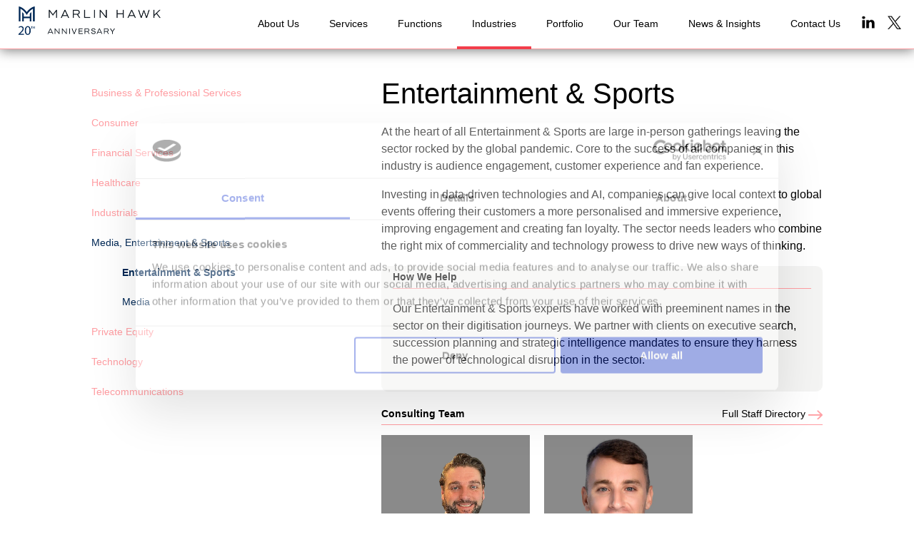

--- FILE ---
content_type: text/html; charset=UTF-8
request_url: https://www.marlinhawk.com/what-we-do/sectors/entertainment/
body_size: 10677
content:
<!DOCTYPE html><html lang="en"><head><meta charSet="utf-8"/><meta http-equiv="x-ua-compatible" content="ie=edge"/><meta name="viewport" content="width=device-width, initial-scale=1, shrink-to-fit=no"/><style data-href="/styles.4c2399a8d998e6875a8d.css" id="gatsby-global-css">/*!
 * animate.css -https://daneden.github.io/animate.css/
 * Version - 3.7.2
 * Licensed under the MIT license - http://opensource.org/licenses/MIT
 *
 * Copyright (c) 2019 Daniel Eden
 */@keyframes bounce{0%,20%,53%,80%,to{animation-timing-function:cubic-bezier(.215,.61,.355,1);transform:translateZ(0)}40%,43%{animation-timing-function:cubic-bezier(.755,.05,.855,.06);transform:translate3d(0,-30px,0)}70%{animation-timing-function:cubic-bezier(.755,.05,.855,.06);transform:translate3d(0,-15px,0)}90%{transform:translate3d(0,-4px,0)}}.bounce{animation-name:bounce;transform-origin:center bottom}@keyframes flash{0%,50%,to{opacity:1}25%,75%{opacity:0}}.flash{animation-name:flash}@keyframes pulse{0%{transform:scaleX(1)}50%{transform:scale3d(1.05,1.05,1.05)}to{transform:scaleX(1)}}.pulse{animation-name:pulse}@keyframes rubberBand{0%{transform:scaleX(1)}30%{transform:scale3d(1.25,.75,1)}40%{transform:scale3d(.75,1.25,1)}50%{transform:scale3d(1.15,.85,1)}65%{transform:scale3d(.95,1.05,1)}75%{transform:scale3d(1.05,.95,1)}to{transform:scaleX(1)}}.rubberBand{animation-name:rubberBand}@keyframes shake{0%,to{transform:translateZ(0)}10%,30%,50%,70%,90%{transform:translate3d(-10px,0,0)}20%,40%,60%,80%{transform:translate3d(10px,0,0)}}.shake{animation-name:shake}@keyframes headShake{0%{transform:translateX(0)}6.5%{transform:translateX(-6px) rotateY(-9deg)}18.5%{transform:translateX(5px) rotateY(7deg)}31.5%{transform:translateX(-3px) rotateY(-5deg)}43.5%{transform:translateX(2px) rotateY(3deg)}50%{transform:translateX(0)}}.headShake{animation-name:headShake;animation-timing-function:ease-in-out}@keyframes swing{20%{transform:rotate(15deg)}40%{transform:rotate(-10deg)}60%{transform:rotate(5deg)}80%{transform:rotate(-5deg)}to{transform:rotate(0deg)}}.swing{animation-name:swing;transform-origin:top center}@keyframes tada{0%{transform:scaleX(1)}10%,20%{transform:scale3d(.9,.9,.9) rotate(-3deg)}30%,50%,70%,90%{transform:scale3d(1.1,1.1,1.1) rotate(3deg)}40%,60%,80%{transform:scale3d(1.1,1.1,1.1) rotate(-3deg)}to{transform:scaleX(1)}}.tada{animation-name:tada}@keyframes wobble{0%{transform:translateZ(0)}15%{transform:translate3d(-25%,0,0) rotate(-5deg)}30%{transform:translate3d(20%,0,0) rotate(3deg)}45%{transform:translate3d(-15%,0,0) rotate(-3deg)}60%{transform:translate3d(10%,0,0) rotate(2deg)}75%{transform:translate3d(-5%,0,0) rotate(-1deg)}to{transform:translateZ(0)}}.wobble{animation-name:wobble}@keyframes jello{0%,11.1%,to{transform:translateZ(0)}22.2%{transform:skewX(-12.5deg) skewY(-12.5deg)}33.3%{transform:skewX(6.25deg) skewY(6.25deg)}44.4%{transform:skewX(-3.125deg) skewY(-3.125deg)}55.5%{transform:skewX(1.5625deg) skewY(1.5625deg)}66.6%{transform:skewX(-.78125deg) skewY(-.78125deg)}77.7%{transform:skewX(.390625deg) skewY(.390625deg)}88.8%{transform:skewX(-.1953125deg) skewY(-.1953125deg)}}.jello{animation-name:jello;transform-origin:center}@keyframes heartBeat{0%{transform:scale(1)}14%{transform:scale(1.3)}28%{transform:scale(1)}42%{transform:scale(1.3)}70%{transform:scale(1)}}.heartBeat{animation-duration:1.3s;animation-name:heartBeat;animation-timing-function:ease-in-out}@keyframes bounceIn{0%,20%,40%,60%,80%,to{animation-timing-function:cubic-bezier(.215,.61,.355,1)}0%{opacity:0;transform:scale3d(.3,.3,.3)}20%{transform:scale3d(1.1,1.1,1.1)}40%{transform:scale3d(.9,.9,.9)}60%{opacity:1;transform:scale3d(1.03,1.03,1.03)}80%{transform:scale3d(.97,.97,.97)}to{opacity:1;transform:scaleX(1)}}.bounceIn{animation-duration:.75s;animation-name:bounceIn}@keyframes bounceInDown{0%,60%,75%,90%,to{animation-timing-function:cubic-bezier(.215,.61,.355,1)}0%{opacity:0;transform:translate3d(0,-3000px,0)}60%{opacity:1;transform:translate3d(0,25px,0)}75%{transform:translate3d(0,-10px,0)}90%{transform:translate3d(0,5px,0)}to{transform:translateZ(0)}}.bounceInDown{animation-name:bounceInDown}@keyframes bounceInLeft{0%,60%,75%,90%,to{animation-timing-function:cubic-bezier(.215,.61,.355,1)}0%{opacity:0;transform:translate3d(-3000px,0,0)}60%{opacity:1;transform:translate3d(25px,0,0)}75%{transform:translate3d(-10px,0,0)}90%{transform:translate3d(5px,0,0)}to{transform:translateZ(0)}}.bounceInLeft{animation-name:bounceInLeft}@keyframes bounceInRight{0%,60%,75%,90%,to{animation-timing-function:cubic-bezier(.215,.61,.355,1)}0%{opacity:0;transform:translate3d(3000px,0,0)}60%{opacity:1;transform:translate3d(-25px,0,0)}75%{transform:translate3d(10px,0,0)}90%{transform:translate3d(-5px,0,0)}to{transform:translateZ(0)}}.bounceInRight{animation-name:bounceInRight}@keyframes bounceInUp{0%,60%,75%,90%,to{animation-timing-function:cubic-bezier(.215,.61,.355,1)}0%{opacity:0;transform:translate3d(0,3000px,0)}60%{opacity:1;transform:translate3d(0,-20px,0)}75%{transform:translate3d(0,10px,0)}90%{transform:translate3d(0,-5px,0)}to{transform:translateZ(0)}}.bounceInUp{animation-name:bounceInUp}@keyframes bounceOut{20%{transform:scale3d(.9,.9,.9)}50%,55%{opacity:1;transform:scale3d(1.1,1.1,1.1)}to{opacity:0;transform:scale3d(.3,.3,.3)}}.bounceOut{animation-duration:.75s;animation-name:bounceOut}@keyframes bounceOutDown{20%{transform:translate3d(0,10px,0)}40%,45%{opacity:1;transform:translate3d(0,-20px,0)}to{opacity:0;transform:translate3d(0,2000px,0)}}.bounceOutDown{animation-name:bounceOutDown}@keyframes bounceOutLeft{20%{opacity:1;transform:translate3d(20px,0,0)}to{opacity:0;transform:translate3d(-2000px,0,0)}}.bounceOutLeft{animation-name:bounceOutLeft}@keyframes bounceOutRight{20%{opacity:1;transform:translate3d(-20px,0,0)}to{opacity:0;transform:translate3d(2000px,0,0)}}.bounceOutRight{animation-name:bounceOutRight}@keyframes bounceOutUp{20%{transform:translate3d(0,-10px,0)}40%,45%{opacity:1;transform:translate3d(0,20px,0)}to{opacity:0;transform:translate3d(0,-2000px,0)}}.bounceOutUp{animation-name:bounceOutUp}@keyframes fadeIn{0%{opacity:0}to{opacity:1}}.fadeIn{animation-name:fadeIn}@keyframes fadeInDown{0%{opacity:0;transform:translate3d(0,-100%,0)}to{opacity:1;transform:translateZ(0)}}.fadeInDown{animation-name:fadeInDown}@keyframes fadeInDownBig{0%{opacity:0;transform:translate3d(0,-2000px,0)}to{opacity:1;transform:translateZ(0)}}.fadeInDownBig{animation-name:fadeInDownBig}@keyframes fadeInLeft{0%{opacity:0;transform:translate3d(-100%,0,0)}to{opacity:1;transform:translateZ(0)}}.fadeInLeft{animation-name:fadeInLeft}@keyframes fadeInLeftBig{0%{opacity:0;transform:translate3d(-2000px,0,0)}to{opacity:1;transform:translateZ(0)}}.fadeInLeftBig{animation-name:fadeInLeftBig}@keyframes fadeInRight{0%{opacity:0;transform:translate3d(100%,0,0)}to{opacity:1;transform:translateZ(0)}}.fadeInRight{animation-name:fadeInRight}@keyframes fadeInRightBig{0%{opacity:0;transform:translate3d(2000px,0,0)}to{opacity:1;transform:translateZ(0)}}.fadeInRightBig{animation-name:fadeInRightBig}@keyframes fadeInUp{0%{opacity:0;transform:translate3d(0,100%,0)}to{opacity:1;transform:translateZ(0)}}.fadeInUp{animation-name:fadeInUp}@keyframes fadeInUpBig{0%{opacity:0;transform:translate3d(0,2000px,0)}to{opacity:1;transform:translateZ(0)}}.fadeInUpBig{animation-name:fadeInUpBig}@keyframes fadeOut{0%{opacity:1}to{opacity:0}}.fadeOut{animation-name:fadeOut}@keyframes fadeOutDown{0%{opacity:1}to{opacity:0;transform:translate3d(0,100%,0)}}.fadeOutDown{animation-name:fadeOutDown}@keyframes fadeOutDownBig{0%{opacity:1}to{opacity:0;transform:translate3d(0,2000px,0)}}.fadeOutDownBig{animation-name:fadeOutDownBig}@keyframes fadeOutLeft{0%{opacity:1}to{opacity:0;transform:translate3d(-100%,0,0)}}.fadeOutLeft{animation-name:fadeOutLeft}@keyframes fadeOutLeftBig{0%{opacity:1}to{opacity:0;transform:translate3d(-2000px,0,0)}}.fadeOutLeftBig{animation-name:fadeOutLeftBig}@keyframes fadeOutRight{0%{opacity:1}to{opacity:0;transform:translate3d(100%,0,0)}}.fadeOutRight{animation-name:fadeOutRight}@keyframes fadeOutRightBig{0%{opacity:1}to{opacity:0;transform:translate3d(2000px,0,0)}}.fadeOutRightBig{animation-name:fadeOutRightBig}@keyframes fadeOutUp{0%{opacity:1}to{opacity:0;transform:translate3d(0,-100%,0)}}.fadeOutUp{animation-name:fadeOutUp}@keyframes fadeOutUpBig{0%{opacity:1}to{opacity:0;transform:translate3d(0,-2000px,0)}}.fadeOutUpBig{animation-name:fadeOutUpBig}@keyframes flip{0%{animation-timing-function:ease-out;transform:perspective(400px) scaleX(1) translateZ(0) rotateY(-1turn)}40%{animation-timing-function:ease-out;transform:perspective(400px) scaleX(1) translateZ(150px) rotateY(-190deg)}50%{animation-timing-function:ease-in;transform:perspective(400px) scaleX(1) translateZ(150px) rotateY(-170deg)}80%{animation-timing-function:ease-in;transform:perspective(400px) scale3d(.95,.95,.95) translateZ(0) rotateY(0deg)}to{animation-timing-function:ease-in;transform:perspective(400px) scaleX(1) translateZ(0) rotateY(0deg)}}.animated.flip{animation-name:flip;-webkit-backface-visibility:visible;backface-visibility:visible}@keyframes flipInX{0%{animation-timing-function:ease-in;opacity:0;transform:perspective(400px) rotateX(90deg)}40%{animation-timing-function:ease-in;transform:perspective(400px) rotateX(-20deg)}60%{opacity:1;transform:perspective(400px) rotateX(10deg)}80%{transform:perspective(400px) rotateX(-5deg)}to{transform:perspective(400px)}}.flipInX{animation-name:flipInX;-webkit-backface-visibility:visible!important;backface-visibility:visible!important}@keyframes flipInY{0%{animation-timing-function:ease-in;opacity:0;transform:perspective(400px) rotateY(90deg)}40%{animation-timing-function:ease-in;transform:perspective(400px) rotateY(-20deg)}60%{opacity:1;transform:perspective(400px) rotateY(10deg)}80%{transform:perspective(400px) rotateY(-5deg)}to{transform:perspective(400px)}}.flipInY{animation-name:flipInY;-webkit-backface-visibility:visible!important;backface-visibility:visible!important}@keyframes flipOutX{0%{transform:perspective(400px)}30%{opacity:1;transform:perspective(400px) rotateX(-20deg)}to{opacity:0;transform:perspective(400px) rotateX(90deg)}}.flipOutX{animation-duration:.75s;animation-name:flipOutX;-webkit-backface-visibility:visible!important;backface-visibility:visible!important}@keyframes flipOutY{0%{transform:perspective(400px)}30%{opacity:1;transform:perspective(400px) rotateY(-15deg)}to{opacity:0;transform:perspective(400px) rotateY(90deg)}}.flipOutY{animation-duration:.75s;animation-name:flipOutY;-webkit-backface-visibility:visible!important;backface-visibility:visible!important}@keyframes lightSpeedIn{0%{opacity:0;transform:translate3d(100%,0,0) skewX(-30deg)}60%{opacity:1;transform:skewX(20deg)}80%{transform:skewX(-5deg)}to{transform:translateZ(0)}}.lightSpeedIn{animation-name:lightSpeedIn;animation-timing-function:ease-out}@keyframes lightSpeedOut{0%{opacity:1}to{opacity:0;transform:translate3d(100%,0,0) skewX(30deg)}}.lightSpeedOut{animation-name:lightSpeedOut;animation-timing-function:ease-in}@keyframes rotateIn{0%{opacity:0;transform:rotate(-200deg);transform-origin:center}to{opacity:1;transform:translateZ(0);transform-origin:center}}.rotateIn{animation-name:rotateIn}@keyframes rotateInDownLeft{0%{opacity:0;transform:rotate(-45deg);transform-origin:left bottom}to{opacity:1;transform:translateZ(0);transform-origin:left bottom}}.rotateInDownLeft{animation-name:rotateInDownLeft}@keyframes rotateInDownRight{0%{opacity:0;transform:rotate(45deg);transform-origin:right bottom}to{opacity:1;transform:translateZ(0);transform-origin:right bottom}}.rotateInDownRight{animation-name:rotateInDownRight}@keyframes rotateInUpLeft{0%{opacity:0;transform:rotate(45deg);transform-origin:left bottom}to{opacity:1;transform:translateZ(0);transform-origin:left bottom}}.rotateInUpLeft{animation-name:rotateInUpLeft}@keyframes rotateInUpRight{0%{opacity:0;transform:rotate(-90deg);transform-origin:right bottom}to{opacity:1;transform:translateZ(0);transform-origin:right bottom}}.rotateInUpRight{animation-name:rotateInUpRight}@keyframes rotateOut{0%{opacity:1;transform-origin:center}to{opacity:0;transform:rotate(200deg);transform-origin:center}}.rotateOut{animation-name:rotateOut}@keyframes rotateOutDownLeft{0%{opacity:1;transform-origin:left bottom}to{opacity:0;transform:rotate(45deg);transform-origin:left bottom}}.rotateOutDownLeft{animation-name:rotateOutDownLeft}@keyframes rotateOutDownRight{0%{opacity:1;transform-origin:right bottom}to{opacity:0;transform:rotate(-45deg);transform-origin:right bottom}}.rotateOutDownRight{animation-name:rotateOutDownRight}@keyframes rotateOutUpLeft{0%{opacity:1;transform-origin:left bottom}to{opacity:0;transform:rotate(-45deg);transform-origin:left bottom}}.rotateOutUpLeft{animation-name:rotateOutUpLeft}@keyframes rotateOutUpRight{0%{opacity:1;transform-origin:right bottom}to{opacity:0;transform:rotate(90deg);transform-origin:right bottom}}.rotateOutUpRight{animation-name:rotateOutUpRight}@keyframes hinge{0%{animation-timing-function:ease-in-out;transform-origin:top left}20%,60%{animation-timing-function:ease-in-out;transform:rotate(80deg);transform-origin:top left}40%,80%{animation-timing-function:ease-in-out;opacity:1;transform:rotate(60deg);transform-origin:top left}to{opacity:0;transform:translate3d(0,700px,0)}}.hinge{animation-duration:2s;animation-name:hinge}@keyframes jackInTheBox{0%{opacity:0;transform:scale(.1) rotate(30deg);transform-origin:center bottom}50%{transform:rotate(-10deg)}70%{transform:rotate(3deg)}to{opacity:1;transform:scale(1)}}.jackInTheBox{animation-name:jackInTheBox}@keyframes rollIn{0%{opacity:0;transform:translate3d(-100%,0,0) rotate(-120deg)}to{opacity:1;transform:translateZ(0)}}.rollIn{animation-name:rollIn}@keyframes rollOut{0%{opacity:1}to{opacity:0;transform:translate3d(100%,0,0) rotate(120deg)}}.rollOut{animation-name:rollOut}@keyframes zoomIn{0%{opacity:0;transform:scale3d(.3,.3,.3)}50%{opacity:1}}.zoomIn{animation-name:zoomIn}@keyframes zoomInDown{0%{animation-timing-function:cubic-bezier(.55,.055,.675,.19);opacity:0;transform:scale3d(.1,.1,.1) translate3d(0,-1000px,0)}60%{animation-timing-function:cubic-bezier(.175,.885,.32,1);opacity:1;transform:scale3d(.475,.475,.475) translate3d(0,60px,0)}}.zoomInDown{animation-name:zoomInDown}@keyframes zoomInLeft{0%{animation-timing-function:cubic-bezier(.55,.055,.675,.19);opacity:0;transform:scale3d(.1,.1,.1) translate3d(-1000px,0,0)}60%{animation-timing-function:cubic-bezier(.175,.885,.32,1);opacity:1;transform:scale3d(.475,.475,.475) translate3d(10px,0,0)}}.zoomInLeft{animation-name:zoomInLeft}@keyframes zoomInRight{0%{animation-timing-function:cubic-bezier(.55,.055,.675,.19);opacity:0;transform:scale3d(.1,.1,.1) translate3d(1000px,0,0)}60%{animation-timing-function:cubic-bezier(.175,.885,.32,1);opacity:1;transform:scale3d(.475,.475,.475) translate3d(-10px,0,0)}}.zoomInRight{animation-name:zoomInRight}@keyframes zoomInUp{0%{animation-timing-function:cubic-bezier(.55,.055,.675,.19);opacity:0;transform:scale3d(.1,.1,.1) translate3d(0,1000px,0)}60%{animation-timing-function:cubic-bezier(.175,.885,.32,1);opacity:1;transform:scale3d(.475,.475,.475) translate3d(0,-60px,0)}}.zoomInUp{animation-name:zoomInUp}@keyframes zoomOut{0%{opacity:1}50%{opacity:0;transform:scale3d(.3,.3,.3)}to{opacity:0}}.zoomOut{animation-name:zoomOut}@keyframes zoomOutDown{40%{animation-timing-function:cubic-bezier(.55,.055,.675,.19);opacity:1;transform:scale3d(.475,.475,.475) translate3d(0,-60px,0)}to{animation-timing-function:cubic-bezier(.175,.885,.32,1);opacity:0;transform:scale3d(.1,.1,.1) translate3d(0,2000px,0);transform-origin:center bottom}}.zoomOutDown{animation-name:zoomOutDown}@keyframes zoomOutLeft{40%{opacity:1;transform:scale3d(.475,.475,.475) translate3d(42px,0,0)}to{opacity:0;transform:scale(.1) translate3d(-2000px,0,0);transform-origin:left center}}.zoomOutLeft{animation-name:zoomOutLeft}@keyframes zoomOutRight{40%{opacity:1;transform:scale3d(.475,.475,.475) translate3d(-42px,0,0)}to{opacity:0;transform:scale(.1) translate3d(2000px,0,0);transform-origin:right center}}.zoomOutRight{animation-name:zoomOutRight}@keyframes zoomOutUp{40%{animation-timing-function:cubic-bezier(.55,.055,.675,.19);opacity:1;transform:scale3d(.475,.475,.475) translate3d(0,60px,0)}to{animation-timing-function:cubic-bezier(.175,.885,.32,1);opacity:0;transform:scale3d(.1,.1,.1) translate3d(0,-2000px,0);transform-origin:center bottom}}.zoomOutUp{animation-name:zoomOutUp}@keyframes slideInDown{0%{transform:translate3d(0,-100%,0);visibility:visible}to{transform:translateZ(0)}}.slideInDown{animation-name:slideInDown}@keyframes slideInLeft{0%{transform:translate3d(-100%,0,0);visibility:visible}to{transform:translateZ(0)}}.slideInLeft{animation-name:slideInLeft}@keyframes slideInRight{0%{transform:translate3d(100%,0,0);visibility:visible}to{transform:translateZ(0)}}.slideInRight{animation-name:slideInRight}@keyframes slideInUp{0%{transform:translate3d(0,100%,0);visibility:visible}to{transform:translateZ(0)}}.slideInUp{animation-name:slideInUp}@keyframes slideOutDown{0%{transform:translateZ(0)}to{transform:translate3d(0,100%,0);visibility:hidden}}.slideOutDown{animation-name:slideOutDown}@keyframes slideOutLeft{0%{transform:translateZ(0)}to{transform:translate3d(-100%,0,0);visibility:hidden}}.slideOutLeft{animation-name:slideOutLeft}@keyframes slideOutRight{0%{transform:translateZ(0)}to{transform:translate3d(100%,0,0);visibility:hidden}}.slideOutRight{animation-name:slideOutRight}@keyframes slideOutUp{0%{transform:translateZ(0)}to{transform:translate3d(0,-100%,0);visibility:hidden}}.slideOutUp{animation-name:slideOutUp}.animated{animation-duration:1s;animation-fill-mode:both}.animated.infinite{animation-iteration-count:infinite}.animated.delay-1s{animation-delay:1s}.animated.delay-2s{animation-delay:2s}.animated.delay-3s{animation-delay:3s}.animated.delay-4s{animation-delay:4s}.animated.delay-5s{animation-delay:5s}.animated.fast{animation-duration:.8s}.animated.faster{animation-duration:.5s}.animated.slow{animation-duration:2s}.animated.slower{animation-duration:3s}@media (prefers-reduced-motion:reduce),(print){.animated{animation-duration:1ms!important;animation-iteration-count:1!important;transition-duration:1ms!important}}.react-slideshow-container{align-items:center;display:flex}.react-slideshow-container .nav{z-index:10}.react-slideshow-container .default-nav{align-items:center;background:hsla(0,0%,100%,.6);border:0;border-radius:50%;color:#fff;cursor:pointer;display:flex;height:30px;justify-content:center;text-align:center;width:30px}.react-slideshow-container .default-nav:focus,.react-slideshow-container .default-nav:hover{background:#fff;color:#666;outline:0}.react-slideshow-container .default-nav.disabled:hover{cursor:not-allowed}.react-slideshow-container .default-nav:first-of-type{border-right:0;border-top:0;margin-right:-30px}.react-slideshow-container .default-nav:last-of-type{margin-left:-30px}.react-slideshow-container+ul.indicators{display:flex;flex-wrap:wrap;justify-content:center;margin-top:20px}.react-slideshow-container+ul.indicators li{display:inline-block;height:7px;margin:0;padding:5px;position:relative;width:7px}.react-slideshow-container+ul.indicators .each-slideshow-indicator{background:transparent;border:0;color:transparent;cursor:pointer;opacity:.25}.react-slideshow-container+ul.indicators .each-slideshow-indicator:before{background:#000;border-radius:50%;content:"";height:7px;left:0;position:absolute;text-align:center;top:0;width:7px}.react-slideshow-container+ul.indicators .each-slideshow-indicator.active,.react-slideshow-container+ul.indicators .each-slideshow-indicator:focus,.react-slideshow-container+ul.indicators .each-slideshow-indicator:hover{opacity:.75;outline:0}.react-slideshow-fade-wrapper{overflow:hidden;width:100%}.react-slideshow-fade-wrapper .react-slideshow-fade-images-wrap{display:flex;flex-wrap:wrap}.react-slideshow-fade-wrapper .react-slideshow-fade-images-wrap>div{opacity:0;position:relative}.react-slideshow-wrapper.slide{overflow:hidden;width:100%}.react-slideshow-wrapper .images-wrap{display:flex;flex-wrap:wrap}.react-slideshow-zoom-wrapper{overflow:hidden;width:100%}.react-slideshow-zoom-wrapper .zoom-wrapper{display:flex;flex-wrap:wrap;overflow:hidden}.react-slideshow-zoom-wrapper .zoom-wrapper>div{display:flex;position:relative}</style><meta name="generator" content="Gatsby 3.5.0"/><style data-styled="" data-styled-version="5.3.0">body{padding:0;margin:0;font-weight:300;font-family:'Helvetica Neue',Helvetica,Arial,'Lucida Grande',sans-serif;background-color:initial;}/*!sc*/
.active-link{border-bottom-color:#ff9da2;}/*!sc*/
.active-nav div{border-bottom-color:#ff9da2;}/*!sc*/
.active-tag span{background-color:#ff9da2;}/*!sc*/
.tooltip{background-color:#002855 !important;box-shadow:0px 4px 20px rgba(0,0,0,0.25);opacity:1 !important;position:absolute;}/*!sc*/
.filter-enter{opacity:0.01;}/*!sc*/
.filter-enter.filter-enter-active{opacity:1;-webkit-transition:opacity 500ms ease-in;transition:opacity 500ms ease-in;}/*!sc*/
.filter-leave{opacity:1;}/*!sc*/
.filter-leave.filter-leave-active{opacity:0.01;-webkit-transition:opacity 300ms ease-in;transition:opacity 300ms ease-in;}/*!sc*/
.ReactModal__Body--open,.ReactModal__Html--open{overflow:hidden;}/*!sc*/
data-styled.g5[id="sc-global-dLUcVg1"]{content:"sc-global-dLUcVg1,"}/*!sc*/
.fEobzk{-webkit-text-decoration:none;text-decoration:none;color:initial;}/*!sc*/
data-styled.g7[id="Block__Link-txek70-1"]{content:"fEobzk,"}/*!sc*/
.jBbDSS{margin:0.5em 0;font-size:2.5em;font-weight:300;line-height:1.1em;font-family:'Helvetica Neue',Helvetica,Arial,'Lucida Grande',sans-serif;}/*!sc*/
data-styled.g23[id="Block__BigH1-txek70-17"]{content:"jBbDSS,"}/*!sc*/
.cPPrFq{font-weight:300;font-size:1.8em;font-family:'Helvetica Neue',Helvetica,Arial,'Lucida Grande',sans-serif;}/*!sc*/
data-styled.g25[id="Block__H3-txek70-19"]{content:"cPPrFq,"}/*!sc*/
.kBUGAF{padding:24px 16px;-webkit-text-decoration:none;text-decoration:none;color:black;font-size:0.9em;white-space:nowrap;margin-bottom:-1px;border-bottom:4px solid transparent;}/*!sc*/
.kBUGAF.active-link{border-bottom-color:#F33E4B;}/*!sc*/
data-styled.g30[id="Block__NavLink-txek70-24"]{content:"kBUGAF,"}/*!sc*/
.eUmvBp{padding:24px 16px;-webkit-text-decoration:none;text-decoration:none;color:black;font-size:0.9em;white-space:nowrap;margin-bottom:-1px;border-bottom:4px solid transparent;}/*!sc*/
.eUmvBp.active-link{border-bottom-color:#F33E4B;}/*!sc*/
data-styled.g31[id="Block__NavLinkExternal-txek70-25"]{content:"eUmvBp,"}/*!sc*/
.dvVHuI{display:-webkit-box;display:-webkit-flex;display:-ms-flexbox;display:flex;-webkit-align-items:center;-webkit-box-align:center;-ms-flex-align:center;align-items:center;cursor:pointer;}/*!sc*/
.dvVHuI:hover{background-color:whitesmoke;}/*!sc*/
.dvVHuI.active{background-color:#ffebec;}/*!sc*/
data-styled.g32[id="Block__NavLinkWrapper-txek70-26"]{content:"dvVHuI,"}/*!sc*/
.diRfKD{padding:0 5px 4px 5px;}/*!sc*/
data-styled.g33[id="Block__NavLinkInner-txek70-27"]{content:"diRfKD,"}/*!sc*/
.eQVUJc{display:-webkit-box;display:-webkit-flex;display:-ms-flexbox;display:flex;margin-left:5px;margin-right:25px;-webkit-flex-direction:column;-ms-flex-direction:column;flex-direction:column;padding:8px 16px;}/*!sc*/
data-styled.g49[id="Block__Column-txek70-43"]{content:"eQVUJc,"}/*!sc*/
.qxHRa{-webkit-text-decoration:none;text-decoration:none;color:inherit;display:-webkit-box;display:-webkit-flex;display:-ms-flexbox;display:flex;}/*!sc*/
data-styled.g50[id="Block__StyledLink-txek70-44"]{content:"qxHRa,"}/*!sc*/
.hxmkoA{width:100%;z-index:100;background-color:#ffebec;float:left;position:absolute;left:0;display:none;-webkit-flex-direction:column;-ms-flex-direction:column;flex-direction:column;padding-top:5px;padding-bottom:5px;box-shadow:0px 10px 20px -10px rgba(0,0,0,0.5);}/*!sc*/
data-styled.g52[id="MobileDropdown__DropdownWrapper-sc-132nypb-0"]{content:"hxmkoA,"}/*!sc*/
.issXhF{padding-left:1.125em;padding-right:1em;padding-bottom:1em;padding-top:1em;}/*!sc*/
data-styled.g53[id="MobileDropdown__Row-sc-132nypb-1"]{content:"issXhF,"}/*!sc*/
.eyGQmH{font-size:16px;border-bottom:4px solid transparent;}/*!sc*/
.eyGQmH:hover{border-color:#ff9da2;}/*!sc*/
data-styled.g54[id="MobileDropdown__RowItem-sc-132nypb-2"]{content:"eyGQmH,"}/*!sc*/
.jNsIaO{margin-left:28px;}/*!sc*/
data-styled.g55[id="MobileDropdown__RowSubitem-sc-132nypb-3"]{content:"jNsIaO,"}/*!sc*/
.hGYNnK{display:none;}/*!sc*/
@media not screen and (min-width:768px){.hGYNnK{display:block;}}/*!sc*/
.hGYNnK:hover .Block__NavLinkWrapper-txek70-26{background-color:#ffebec;}/*!sc*/
data-styled.g56[id="MobileDropdown__Dropdown-sc-132nypb-4"]{content:"hGYNnK,"}/*!sc*/
.iaXXyk{height:55px;display:-webkit-box;display:-webkit-flex;display:-ms-flexbox;display:flex;-webkit-flex-direction:column;-ms-flex-direction:column;flex-direction:column;-webkit-box-pack:center;-webkit-justify-content:center;-ms-flex-pack:center;justify-content:center;-webkit-align-items:flex-end;-webkit-box-align:flex-end;-ms-flex-align:flex-end;align-items:flex-end;cursor:pointer;padding-right:10px;padding-left:10px;border-radius:3px;}/*!sc*/
.iaXXyk:hover{background-color:whitesmoke;}/*!sc*/
data-styled.g57[id="MobileMenu__MenuButton-sc-14geobx-0"]{content:"iaXXyk,"}/*!sc*/
.bYPaMI{min-width:18em;z-index:100;background-color:#ffebec;float:left;position:absolute;left:0;display:none;box-shadow:0px 10px 20px -10px rgba(0,0,0,0.5);-webkit-flex-direction:row;-ms-flex-direction:row;flex-direction:row;padding-top:15px;}/*!sc*/
data-styled.g58[id="HoverMenu__DropdownWrapper-sc-18jacbd-0"]{content:"bYPaMI,"}/*!sc*/
.jrWVpL{position:relative;}/*!sc*/
.jrWVpL:hover .HoverMenu__DropdownWrapper-sc-18jacbd-0{display:-webkit-box;display:-webkit-flex;display:-ms-flexbox;display:flex;}/*!sc*/
.jrWVpL:hover .Block__NavLinkWrapper-txek70-26{background-color:#ffebec;}/*!sc*/
data-styled.g59[id="HoverMenu__Dropdown-sc-18jacbd-1"]{content:"jrWVpL,"}/*!sc*/
.cclJkq{margin-bottom:15px;}/*!sc*/
data-styled.g60[id="SubMenu__StyledLink-sc-1ltjad4-0"]{content:"cclJkq,"}/*!sc*/
.ijykOg{font-size:0.9em;font-weight:300;padding-bottom:2px;border-bottom:4px solid transparent;}/*!sc*/
.ijykOg:hover{border-color:#ff9da2;}/*!sc*/
data-styled.g62[id="SubMenu__ColumnItem-sc-1ltjad4-2"]{content:"ijykOg,"}/*!sc*/
.kPNOjq{padding:22px 8px 21px;}/*!sc*/
data-styled.g63[id="DesktopMenu__NavLinkImgExternal-lkj41i-0"]{content:"kPNOjq,"}/*!sc*/
.jzzpJV{display:none;-webkit-align-items:center;-webkit-box-align:center;-ms-flex-align:center;align-items:center;-webkit-box-pack:end;-webkit-justify-content:flex-end;-ms-flex-pack:end;justify-content:flex-end;}/*!sc*/
@media screen and (min-width:768px){.jzzpJV{display:-webkit-box;display:-webkit-flex;display:-ms-flexbox;display:flex;}}/*!sc*/
data-styled.g64[id="DesktopMenu__Nav-lkj41i-1"]{content:"jzzpJV,"}/*!sc*/
.jeTyUB{box-shadow:0px 2px 16px 0 rgba(0,0,0,0.5);display:-webkit-box;display:-webkit-flex;display:-ms-flexbox;display:flex;-webkit-box-pack:justify;-webkit-justify-content:space-between;-ms-flex-pack:justify;justify-content:space-between;-webkit-align-items:center;-webkit-box-align:center;-ms-flex-align:center;align-items:center;padding:0 10px;position:relative;background-color:white;z-index:1;border-bottom:1px solid #FF9DA2;}/*!sc*/
data-styled.g65[id="Header__HeaderWrapper-e97f3b-0"]{content:"jeTyUB,"}/*!sc*/
.hFvAnM{font-size:0;margin-left:15px;}/*!sc*/
data-styled.g66[id="Header__LogoLink-e97f3b-1"]{content:"hFvAnM,"}/*!sc*/
.hpBkiP{background-color:#0C2340;color:white;text-align:center;font-size:0.8em;padding:1em;}/*!sc*/
@media screen and (min-width:768px){.hpBkiP{padding:5em;}}/*!sc*/
data-styled.g67[id="Layout__Footer-sc-1mdcj3l-0"]{content:"hpBkiP,"}/*!sc*/
.cIsiiL{margin:2em 0;}/*!sc*/
@media screen and (min-width:768px){.cIsiiL{margin:2em;}}/*!sc*/
data-styled.g68[id="Layout__FooterLogo-sc-1mdcj3l-1"]{content:"cIsiiL,"}/*!sc*/
.jMYlpX{color:white;font-weight:500;font-size:0.8em;margin:1em;display:inline-block;-webkit-text-decoration:none;text-decoration:none;text-transform:uppercase;}/*!sc*/
data-styled.g69[id="Layout__FooterLink-sc-1mdcj3l-2"]{content:"jMYlpX,"}/*!sc*/
.ffHteP{margin:2em;font-size:0.9em;}/*!sc*/
data-styled.g70[id="Layout__FooterCopy-sc-1mdcj3l-3"]{content:"ffHteP,"}/*!sc*/
.kHsbwZ{-webkit-text-decoration:none;text-decoration:none;color:inherit;}/*!sc*/
data-styled.g239[id="ProfileCard__PreviewCompatibleLink-qoqe45-0"]{content:"kHsbwZ,"}/*!sc*/
.bUaPCM{font-size:1em;font-weight:500;}/*!sc*/
@media screen and (min-width:768px){.bUaPCM{margin:0.5em 0;}}/*!sc*/
@media not screen and (min-width:768px){.bUaPCM{margin:0;}}/*!sc*/
data-styled.g240[id="ProfileCard__Name-qoqe45-1"]{content:"bUaPCM,"}/*!sc*/
.gohKft{cursor:pointer;display:-webkit-box;display:-webkit-flex;display:-ms-flexbox;display:flex;}/*!sc*/
@media screen and (min-width:768px){.gohKft{display:block;}}/*!sc*/
data-styled.g241[id="ProfileCard__ItemContent-qoqe45-2"]{content:"gohKft,"}/*!sc*/
.kybIEK{height:100%;margin-bottom:2em;}/*!sc*/
data-styled.g243[id="ProfileCard__Card-qoqe45-4"]{content:"kybIEK,"}/*!sc*/
.czYwup{font-size:0.9em;font-weight:300;margin:0.5em 0 0;}/*!sc*/
.gEVoDZ{font-size:0.9em;font-weight:300;margin:0.5em 0 0;font-size:0.7em;font-weight:600;text-transform:uppercase;color:#ff9da2;}/*!sc*/
data-styled.g244[id="ProfileCard__H4-qoqe45-5"]{content:"czYwup,gEVoDZ,"}/*!sc*/
.hhiPsj{visibility:hidden;height:100%;display:-webkit-box;display:-webkit-flex;display:-ms-flexbox;display:flex;-webkit-flex-direction:column;-ms-flex-direction:column;flex-direction:column;-webkit-box-pack:end;-webkit-justify-content:flex-end;-ms-flex-pack:end;justify-content:flex-end;-webkit-align-content:flex-start;-ms-flex-line-pack:start;align-content:flex-start;background-color:rgba(0,40,85,0.2);border-bottom:3px solid #ff9da2;}/*!sc*/
.ProfileCard__Card-qoqe45-4:hover .ProfileCard__HoverState-qoqe45-6{visibility:visible;}/*!sc*/
data-styled.g245[id="ProfileCard__HoverState-qoqe45-6"]{content:"hhiPsj,"}/*!sc*/
.bDaMoO{-webkit-flex-shrink:0;-ms-flex-negative:0;flex-shrink:0;-webkit-flex-basis:100px;-ms-flex-preferred-size:100px;flex-basis:100px;width:100px;height:100px;margin-right:1em;}/*!sc*/
@media screen and (min-width:768px){.bDaMoO{margin:0 auto;-webkit-flex-basis:auto;-ms-flex-preferred-size:auto;flex-basis:auto;width:13em;height:13em;}}/*!sc*/
data-styled.g249[id="ProfileCard__SquarePicture-qoqe45-10"]{content:"bDaMoO,"}/*!sc*/
.eTBzJz{display:-webkit-box;display:-webkit-flex;display:-ms-flexbox;display:flex;-webkit-align-items:center;-webkit-box-align:center;-ms-flex-align:center;align-items:center;-webkit-box-pack:center;-webkit-justify-content:center;-ms-flex-pack:center;justify-content:center;}/*!sc*/
@media screen and (min-width:768px){.eTBzJz{height:13em;}}/*!sc*/
data-styled.g250[id="ProfileCard__PictureBlock-qoqe45-11"]{content:"eTBzJz,"}/*!sc*/
.bAAPKS{list-style:none;margin:-10px;padding:0;display:-webkit-box;display:-webkit-flex;display:-ms-flexbox;display:flex;-webkit-box-pack:start;-webkit-justify-content:flex-start;-ms-flex-pack:start;justify-content:flex-start;-webkit-flex-wrap:wrap;-ms-flex-wrap:wrap;flex-wrap:wrap;}/*!sc*/
data-styled.g251[id="FilterTransition__List-sc-1h4regb-0"]{content:"bAAPKS,"}/*!sc*/
.bPFyTD{margin:10px;width:100%;}/*!sc*/
@media screen and (min-width:768px){.bPFyTD{width:13em;}}/*!sc*/
.bPFyTD a{-webkit-text-decoration:none;text-decoration:none;color:black;}/*!sc*/
data-styled.g252[id="Profiles__Item-sc-1217z8u-0"]{content:"bPFyTD,"}/*!sc*/
.kEYGDt{margin:0 auto 5em;}/*!sc*/
@media screen and (min-width:768px){.kEYGDt{max-width:80%;}}/*!sc*/
data-styled.g316[id="WhatWeDoPageTemplate__Page-sc-1wvs8wf-0"]{content:"kEYGDt,"}/*!sc*/
@media screen and (min-width:768px){.hFyiMu{display:-webkit-box;display:-webkit-flex;display:-ms-flexbox;display:flex;-webkit-align-items:flex-start;-webkit-box-align:flex-start;-ms-flex-align:flex-start;align-items:flex-start;-webkit-flex-wrap:wrap;-ms-flex-wrap:wrap;flex-wrap:wrap;}}/*!sc*/
data-styled.g317[id="WhatWeDoPageTemplate__Content-sc-1wvs8wf-1"]{content:"hFyiMu,"}/*!sc*/
.ixjXQN{margin:0 0 0.5em 0;}/*!sc*/
data-styled.g318[id="WhatWeDoPageTemplate__H1-sc-1wvs8wf-2"]{content:"ixjXQN,"}/*!sc*/
.ggqXQl{-webkit-box-flex:1;-webkit-flex-grow:1;-ms-flex-positive:1;flex-grow:1;}/*!sc*/
.ggqXQl p{line-height:1.5em;}/*!sc*/
.ggqXQl li{margin:1em 0;}/*!sc*/
data-styled.g319[id="WhatWeDoPageTemplate__Article-sc-1wvs8wf-3"]{content:"ggqXQl,"}/*!sc*/
@media screen and (min-width:768px){.kGvqiZ{-webkit-flex-basis:16em;-ms-flex-preferred-size:16em;flex-basis:16em;-webkit-flex-shrink:0;-ms-flex-negative:0;flex-shrink:0;-webkit-box-flex:0.25;-webkit-flex-grow:0.25;-ms-flex-positive:0.25;flex-grow:0.25;}}/*!sc*/
data-styled.g320[id="WhatWeDoPageTemplate__LeftSideMenu-sc-1wvs8wf-4"]{content:"kGvqiZ,"}/*!sc*/
.grAXZX{color:#002855;margin-top:2em;}/*!sc*/
@media screen and (min-width:768px){.grAXZX{margin-top:40px;margin-right:4em;}}/*!sc*/
data-styled.g321[id="WhatWeDoPageTemplate__Items-sc-1wvs8wf-5"]{content:"grAXZX,"}/*!sc*/
.cWIqjV{-webkit-text-decoration:none;text-decoration:none;color:inherit;position:relative;display:inline-block;}/*!sc*/
data-styled.g323[id="WhatWeDoPageTemplate__Link-sc-1wvs8wf-7"]{content:"cWIqjV,"}/*!sc*/
.kixCEY{font-weight:400;}/*!sc*/
data-styled.g324[id="WhatWeDoPageTemplate__StaffLink-sc-1wvs8wf-8"]{content:"kixCEY,"}/*!sc*/
.cpGTnu{color:#ff9da2;padding-left:1em;}/*!sc*/
@media screen and (min-width:768px){.cpGTnu{padding-left:0em;}}/*!sc*/
.cpGTnu.selected{color:#002855;}/*!sc*/
data-styled.g325[id="WhatWeDoPageTemplate__LinkContainer-sc-1wvs8wf-9"]{content:"cpGTnu,"}/*!sc*/
.fwPUFk{font-weight:400;font-size:0.9em;margin:0;padding:0.9em 0;position:relative;display:-webkit-box;display:-webkit-flex;display:-ms-flexbox;display:flex;}/*!sc*/
.fwPUFk a:hover,.fwPUFk a:active{color:#002855;}/*!sc*/
data-styled.g326[id="WhatWeDoPageTemplate__H3-sc-1wvs8wf-10"]{content:"fwPUFk,"}/*!sc*/
.fTTTHV{padding:0.9em 0 0.9em 3em;color:#002855;}/*!sc*/
.fTTTHV a:hover,.fTTTHV a:active,.fTTTHV.selected a{font-weight:bold;}/*!sc*/
data-styled.g327[id="WhatWeDoPageTemplate__H3Sub-sc-1wvs8wf-11"]{content:"fTTTHV,"}/*!sc*/
.kCNLwq{margin-top:40px;}/*!sc*/
@media screen and (min-width:768px){.kCNLwq{-webkit-flex-basis:1em;-ms-flex-preferred-size:1em;flex-basis:1em;-webkit-box-flex:1;-webkit-flex-grow:1;-ms-flex-positive:1;flex-grow:1;-webkit-flex-shrink:1;-ms-flex-negative:1;flex-shrink:1;}}/*!sc*/
@media not screen and (min-width:768px){.kCNLwq{margin-top:2em;padding:1em;}}/*!sc*/
data-styled.g328[id="WhatWeDoPageTemplate__ArticleContent-sc-1wvs8wf-12"]{content:"kCNLwq,"}/*!sc*/
.jWJMLK{font-weight:600;font-size:0.9em;margin:0 0 1em;padding:0.5em 0;display:-webkit-box;display:-webkit-flex;display:-ms-flexbox;display:flex;-webkit-box-pack:justify;-webkit-justify-content:space-between;-ms-flex-pack:justify;justify-content:space-between;border-bottom:1px solid #ff9da2;}/*!sc*/
data-styled.g329[id="WhatWeDoPageTemplate__ListTitle-sc-1wvs8wf-13"]{content:"jWJMLK,"}/*!sc*/
.fIwPue{font-weight:600;font-size:0.9em;margin:0 0 1em;padding:0.5em 0;display:-webkit-box;display:-webkit-flex;display:-ms-flexbox;display:flex;-webkit-box-pack:justify;-webkit-justify-content:space-between;-ms-flex-pack:justify;justify-content:space-between;border-bottom:1px solid #ff9da2;}/*!sc*/
.fIwPue span{color:black;}/*!sc*/
data-styled.g330[id="WhatWeDoPageTemplate__ProfileListTitle-sc-1wvs8wf-14"]{content:"fIwPue,"}/*!sc*/
.eXGuTw{padding:0 0 1em;margin:1em 0;}/*!sc*/
.eXGuTw .WhatWeDoPageTemplate__ListTitle-sc-1wvs8wf-13{color:#ff9da2;}/*!sc*/
data-styled.g331[id="WhatWeDoPageTemplate__TeamBlock-sc-1wvs8wf-15"]{content:"eXGuTw,"}/*!sc*/
.dIhuol{background-color:rgba(217,217,214,0.3);padding:0 1em 1em;border-radius:9px;margin:1em 0;}/*!sc*/
data-styled.g332[id="WhatWeDoPageTemplate__ContentBlock-sc-1wvs8wf-16"]{content:"dIhuol,"}/*!sc*/
</style><title data-react-helmet="true">Entertainment &amp; Sports | Marlin Hawk</title><meta data-react-helmet="true" name="description" content="Entertainment"/><meta data-react-helmet="true" name="keywords" content="entertainment executive search firms"/><meta data-react-helmet="true" property="og:title" content="Entertainment &amp; Sports"/><meta data-react-helmet="true" property="og:description" content="Entertainment"/><meta data-react-helmet="true" property="og:type" content="website"/><meta data-react-helmet="true" name="twitter:card" content="summary"/><meta data-react-helmet="true" name="twitter:creator" content="Marlin Hawk"/><meta data-react-helmet="true" name="twitter:title" content="Entertainment &amp; Sports"/><meta data-react-helmet="true" name="twitter:description" content="Entertainment"/><link rel="sitemap" type="application/xml" href="/sitemap/sitemap-index.xml"/><link rel="canonical" href="https://www.marlinhawk.com/what-we-do/sectors/entertainment/" data-baseprotocol="https:" data-basehost="www.marlinhawk.com"/><style>.gatsby-image-wrapper{position:relative;overflow:hidden}.gatsby-image-wrapper img{bottom:0;height:100%;left:0;margin:0;max-width:none;padding:0;position:absolute;right:0;top:0;width:100%;object-fit:cover}.gatsby-image-wrapper [data-main-image]{opacity:0;transform:translateZ(0);transition:opacity .25s linear;will-change:opacity}.gatsby-image-wrapper-constrained{display:inline-block}</style><noscript><style>.gatsby-image-wrapper noscript [data-main-image]{opacity:1!important}.gatsby-image-wrapper [data-placeholder-image]{opacity:0!important}</style></noscript><script type="module">const e="undefined"!=typeof HTMLImageElement&&"loading"in HTMLImageElement.prototype;e&&document.body.addEventListener("load",(function(e){if(void 0===e.target.dataset.mainImage)return;if(void 0===e.target.dataset.gatsbyImageSsr)return;const t=e.target;let a=null,n=t;for(;null===a&&n;)void 0!==n.parentNode.dataset.gatsbyImageWrapper&&(a=n.parentNode),n=n.parentNode;const o=a.querySelector("[data-placeholder-image]"),r=new Image;r.src=t.currentSrc,r.decode().catch((()=>{})).then((()=>{t.style.opacity=1,o&&(o.style.opacity=0,o.style.transition="opacity 500ms linear")}))}),!0);</script><link rel="icon" href="/favicon-32x32.png?v=00f3e4328951ad7a7391c4c72b82edd3" type="image/png"/><link rel="manifest" href="/manifest.webmanifest" crossorigin="anonymous"/><meta name="theme-color" content="#ff9da2"/><link rel="apple-touch-icon" sizes="48x48" href="/icons/icon-48x48.png?v=00f3e4328951ad7a7391c4c72b82edd3"/><link rel="apple-touch-icon" sizes="72x72" href="/icons/icon-72x72.png?v=00f3e4328951ad7a7391c4c72b82edd3"/><link rel="apple-touch-icon" sizes="96x96" href="/icons/icon-96x96.png?v=00f3e4328951ad7a7391c4c72b82edd3"/><link rel="apple-touch-icon" sizes="144x144" href="/icons/icon-144x144.png?v=00f3e4328951ad7a7391c4c72b82edd3"/><link rel="apple-touch-icon" sizes="192x192" href="/icons/icon-192x192.png?v=00f3e4328951ad7a7391c4c72b82edd3"/><link rel="apple-touch-icon" sizes="256x256" href="/icons/icon-256x256.png?v=00f3e4328951ad7a7391c4c72b82edd3"/><link rel="apple-touch-icon" sizes="384x384" href="/icons/icon-384x384.png?v=00f3e4328951ad7a7391c4c72b82edd3"/><link rel="apple-touch-icon" sizes="512x512" href="/icons/icon-512x512.png?v=00f3e4328951ad7a7391c4c72b82edd3"/><link as="script" rel="preload" href="/webpack-runtime-23de984a17f96eaf9c49.js"/><link as="script" rel="preload" href="/framework-1469df17d69ff7bd3d0b.js"/><link as="script" rel="preload" href="/532a2f07-07c107568da02646ff59.js"/><link as="script" rel="preload" href="/app-86d7e53c4fc69688f935.js"/><link as="fetch" rel="preload" href="/page-data/what-we-do/sectors/entertainment/page-data.json" crossorigin="anonymous"/><link as="fetch" rel="preload" href="/page-data/sq/d/1186276854.json" crossorigin="anonymous"/><link as="fetch" rel="preload" href="/page-data/sq/d/1233566937.json" crossorigin="anonymous"/><link as="fetch" rel="preload" href="/page-data/sq/d/149775785.json" crossorigin="anonymous"/><link as="fetch" rel="preload" href="/page-data/sq/d/1582195314.json" crossorigin="anonymous"/><link as="fetch" rel="preload" href="/page-data/sq/d/1730062064.json" crossorigin="anonymous"/><link as="fetch" rel="preload" href="/page-data/sq/d/2405998481.json" crossorigin="anonymous"/><link as="fetch" rel="preload" href="/page-data/sq/d/3077709827.json" crossorigin="anonymous"/><link as="fetch" rel="preload" href="/page-data/sq/d/3097694176.json" crossorigin="anonymous"/><link as="fetch" rel="preload" href="/page-data/sq/d/3446657678.json" crossorigin="anonymous"/><link as="fetch" rel="preload" href="/page-data/sq/d/3449347426.json" crossorigin="anonymous"/><link as="fetch" rel="preload" href="/page-data/sq/d/3970021389.json" crossorigin="anonymous"/><link as="fetch" rel="preload" href="/page-data/sq/d/63159454.json" crossorigin="anonymous"/><link as="fetch" rel="preload" href="/page-data/sq/d/752405867.json" crossorigin="anonymous"/><link as="fetch" rel="preload" href="/page-data/sq/d/81717817.json" crossorigin="anonymous"/><link as="fetch" rel="preload" href="/page-data/app-data.json" crossorigin="anonymous"/></head><body><div id="___gatsby"><div style="outline:none" tabindex="-1" id="gatsby-focus-wrapper"><div><div class="sticky-outer-wrapper"><div class="sticky-inner-wrapper " style="position:relative;top:0px;z-index:2"><header id="header" class="Header__HeaderWrapper-e97f3b-0 jeTyUB"><a class="Header__LogoLink-e97f3b-1 hFvAnM" href="/"><img src="/img/logo-h.png" style="width:200px"/></a><div class="DesktopMenu__Nav-lkj41i-1 jzzpJV"><div class="Block__NavLinkWrapper-txek70-26 dvVHuI"><a class="Block__Link-txek70-1 fEobzk Block__NavLink-txek70-24 kBUGAF" href="/about-us/"><span class="Block__NavLinkInner-txek70-27 diRfKD">About Us</span></a></div><div class="HoverMenu__Dropdown-sc-18jacbd-1 jrWVpL"><div class="Block__NavLinkWrapper-txek70-26 dvVHuI"><a class="Block__Link-txek70-1 fEobzk Block__NavLink-txek70-24 kBUGAF" href="/what-we-do/services/"><span class="Block__NavLinkInner-txek70-27 diRfKD">Services</span></a></div><div class="HoverMenu__DropdownWrapper-sc-18jacbd-0 bYPaMI"><div class="Block__Column-txek70-43 eQVUJc"><a class="Block__StyledLink-txek70-44 SubMenu__StyledLink-sc-1ltjad4-0 qxHRa cclJkq" href="/what-we-do/services/executive-search/"><div class="SubMenu__ColumnItem-sc-1ltjad4-2 ijykOg">Executive Search</div></a><a class="Block__StyledLink-txek70-44 SubMenu__StyledLink-sc-1ltjad4-0 qxHRa cclJkq" href="/what-we-do/services/interim-management/"><div class="SubMenu__ColumnItem-sc-1ltjad4-2 ijykOg">Interim Management</div></a><a class="Block__StyledLink-txek70-44 SubMenu__StyledLink-sc-1ltjad4-0 qxHRa cclJkq" href="/what-we-do/services/strategic-intelligence/"><div class="SubMenu__ColumnItem-sc-1ltjad4-2 ijykOg">Strategic Intelligence</div></a><a class="Block__StyledLink-txek70-44 SubMenu__StyledLink-sc-1ltjad4-0 qxHRa cclJkq" href="/what-we-do/services/succession-planning/"><div class="SubMenu__ColumnItem-sc-1ltjad4-2 ijykOg">Succession Planning</div></a><a class="Block__StyledLink-txek70-44 SubMenu__StyledLink-sc-1ltjad4-0 qxHRa cclJkq" href="/what-we-do/services/talent-planning/"><div class="SubMenu__ColumnItem-sc-1ltjad4-2 ijykOg">Talent Pipelining</div></a></div></div></div><div class="HoverMenu__Dropdown-sc-18jacbd-1 jrWVpL"><div class="Block__NavLinkWrapper-txek70-26 dvVHuI"><a class="Block__Link-txek70-1 fEobzk Block__NavLink-txek70-24 kBUGAF" href="/what-we-do/roles/"><span class="Block__NavLinkInner-txek70-27 diRfKD">Functions</span></a></div><div class="HoverMenu__DropdownWrapper-sc-18jacbd-0 bYPaMI"><div class="Block__Column-txek70-43 eQVUJc"><a class="Block__StyledLink-txek70-44 SubMenu__StyledLink-sc-1ltjad4-0 qxHRa cclJkq" href="/what-we-do/roles/board-non-executive-directors/"><div class="SubMenu__ColumnItem-sc-1ltjad4-2 ijykOg">Board of Directors</div></a><a class="Block__StyledLink-txek70-44 SubMenu__StyledLink-sc-1ltjad4-0 qxHRa cclJkq" href="/what-we-do/roles/ceo-general-management/"><div class="SubMenu__ColumnItem-sc-1ltjad4-2 ijykOg">CEO and General Management</div></a><a class="Block__StyledLink-txek70-44 SubMenu__StyledLink-sc-1ltjad4-0 qxHRa cclJkq" href="/what-we-do/roles/technology-officers/"><div class="SubMenu__ColumnItem-sc-1ltjad4-2 ijykOg">CIO and Technology Officers</div></a><a class="Block__StyledLink-txek70-44 SubMenu__StyledLink-sc-1ltjad4-0 qxHRa cclJkq" href="/what-we-do/roles/cyber-information-security/"><div class="SubMenu__ColumnItem-sc-1ltjad4-2 ijykOg">Cyber, Information and Physical Security</div></a><a class="Block__StyledLink-txek70-44 SubMenu__StyledLink-sc-1ltjad4-0 qxHRa cclJkq" href="/what-we-do/roles/data-analytics/"><div class="SubMenu__ColumnItem-sc-1ltjad4-2 ijykOg">Data, Digital and Analytics</div></a><a class="Block__StyledLink-txek70-44 SubMenu__StyledLink-sc-1ltjad4-0 qxHRa cclJkq" href="/what-we-do/roles/finance/"><div class="SubMenu__ColumnItem-sc-1ltjad4-2 ijykOg">Finance</div></a><a class="Block__StyledLink-txek70-44 SubMenu__StyledLink-sc-1ltjad4-0 qxHRa cclJkq" href="/what-we-do/roles/legal-risk-and-compliance/"><div class="SubMenu__ColumnItem-sc-1ltjad4-2 ijykOg">Legal, Risk and Compliance</div></a><a class="Block__StyledLink-txek70-44 SubMenu__StyledLink-sc-1ltjad4-0 qxHRa cclJkq" href="/what-we-do/roles/marketing-customer-experience/"><div class="SubMenu__ColumnItem-sc-1ltjad4-2 ijykOg">Marketing, Sales and Strategy</div></a><a class="Block__StyledLink-txek70-44 SubMenu__StyledLink-sc-1ltjad4-0 qxHRa cclJkq" href="/what-we-do/roles/operations/"><div class="SubMenu__ColumnItem-sc-1ltjad4-2 ijykOg">Operations</div></a><a class="Block__StyledLink-txek70-44 SubMenu__StyledLink-sc-1ltjad4-0 qxHRa cclJkq" href="/what-we-do/roles/product/"><div class="SubMenu__ColumnItem-sc-1ltjad4-2 ijykOg">Product and Innovation</div></a><a class="Block__StyledLink-txek70-44 SubMenu__StyledLink-sc-1ltjad4-0 qxHRa cclJkq" href="/what-we-do/roles/talent-people-hr/"><div class="SubMenu__ColumnItem-sc-1ltjad4-2 ijykOg">Talent, People and HR</div></a></div></div></div><div class="HoverMenu__Dropdown-sc-18jacbd-1 jrWVpL"><div class="Block__NavLinkWrapper-txek70-26 dvVHuI"><a class="Block__Link-txek70-1 fEobzk Block__NavLink-txek70-24 kBUGAF active-link" href="/what-we-do/sectors/"><span class="Block__NavLinkInner-txek70-27 diRfKD">Industries</span></a></div><div class="HoverMenu__DropdownWrapper-sc-18jacbd-0 bYPaMI"><div class="Block__Column-txek70-43 eQVUJc"><a class="Block__StyledLink-txek70-44 SubMenu__StyledLink-sc-1ltjad4-0 qxHRa cclJkq" href="/what-we-do/sectors/business-professional-services/"><div class="SubMenu__ColumnItem-sc-1ltjad4-2 ijykOg">Business &amp; Professional Services</div></a><a class="Block__StyledLink-txek70-44 SubMenu__StyledLink-sc-1ltjad4-0 qxHRa cclJkq" href="/what-we-do/sectors/consumer/"><div class="SubMenu__ColumnItem-sc-1ltjad4-2 ijykOg">Consumer</div></a><a class="Block__StyledLink-txek70-44 SubMenu__StyledLink-sc-1ltjad4-0 qxHRa cclJkq" href="/what-we-do/sectors/financial-services/"><div class="SubMenu__ColumnItem-sc-1ltjad4-2 ijykOg">Financial Services</div></a><a class="Block__StyledLink-txek70-44 SubMenu__StyledLink-sc-1ltjad4-0 qxHRa cclJkq" href="/what-we-do/sectors/healthcare/"><div class="SubMenu__ColumnItem-sc-1ltjad4-2 ijykOg">Healthcare</div></a><a class="Block__StyledLink-txek70-44 SubMenu__StyledLink-sc-1ltjad4-0 qxHRa cclJkq" href="/what-we-do/sectors/industrials/"><div class="SubMenu__ColumnItem-sc-1ltjad4-2 ijykOg">Industrials</div></a><a class="Block__StyledLink-txek70-44 SubMenu__StyledLink-sc-1ltjad4-0 qxHRa cclJkq" href="/what-we-do/sectors/media-entertainment-sports/"><div class="SubMenu__ColumnItem-sc-1ltjad4-2 ijykOg">Media, Entertainment &amp; Sports</div></a><a class="Block__StyledLink-txek70-44 SubMenu__StyledLink-sc-1ltjad4-0 qxHRa cclJkq" href="/what-we-do/sectors/private-equity/"><div class="SubMenu__ColumnItem-sc-1ltjad4-2 ijykOg">Private Equity</div></a><a class="Block__StyledLink-txek70-44 SubMenu__StyledLink-sc-1ltjad4-0 qxHRa cclJkq" href="/what-we-do/sectors/technology/"><div class="SubMenu__ColumnItem-sc-1ltjad4-2 ijykOg">Technology</div></a><a class="Block__StyledLink-txek70-44 SubMenu__StyledLink-sc-1ltjad4-0 qxHRa cclJkq" href="/what-we-do/sectors/telecommunications/"><div class="SubMenu__ColumnItem-sc-1ltjad4-2 ijykOg">Telecommunications</div></a></div></div></div><div class="Block__NavLinkWrapper-txek70-26 dvVHuI"><a class="Block__Link-txek70-1 fEobzk Block__NavLink-txek70-24 kBUGAF" href="/portfolio/"><span class="Block__NavLinkInner-txek70-27 diRfKD">Portfolio</span></a></div><div class="HoverMenu__Dropdown-sc-18jacbd-1 jrWVpL"><div class="Block__NavLinkWrapper-txek70-26 dvVHuI"><a class="Block__Link-txek70-1 fEobzk Block__NavLink-txek70-24 kBUGAF" href="/team/"><span class="Block__NavLinkInner-txek70-27 diRfKD">Our Team</span></a></div><div class="HoverMenu__DropdownWrapper-sc-18jacbd-0 bYPaMI"><div class="Block__Column-txek70-43 eQVUJc"><a class="Block__StyledLink-txek70-44 SubMenu__StyledLink-sc-1ltjad4-0 qxHRa cclJkq" href="/management/"><div class="SubMenu__ColumnItem-sc-1ltjad4-2 ijykOg">Global Leadership</div></a><a class="Block__StyledLink-txek70-44 SubMenu__StyledLink-sc-1ltjad4-0 qxHRa cclJkq" href="/team/"><div class="SubMenu__ColumnItem-sc-1ltjad4-2 ijykOg">Meet the Team</div></a><a class="Block__StyledLink-txek70-44 SubMenu__StyledLink-sc-1ltjad4-0 qxHRa cclJkq" href="/join-marlin-hawk/"><div class="SubMenu__ColumnItem-sc-1ltjad4-2 ijykOg">Join Marlin Hawk</div></a></div></div></div><div class="HoverMenu__Dropdown-sc-18jacbd-1 jrWVpL"><div class="Block__NavLinkWrapper-txek70-26 dvVHuI"><a class="Block__Link-txek70-1 fEobzk Block__NavLink-txek70-24 kBUGAF" href="/articles/"><span class="Block__NavLinkInner-txek70-27 diRfKD">News &amp; Insights</span></a></div><div class="HoverMenu__DropdownWrapper-sc-18jacbd-0 bYPaMI"><div class="Block__Column-txek70-43 eQVUJc"><a class="Block__StyledLink-txek70-44 SubMenu__StyledLink-sc-1ltjad4-0 qxHRa cclJkq" href="/media/"><div class="SubMenu__ColumnItem-sc-1ltjad4-2 ijykOg">Media</div></a></div></div></div><div class="Block__NavLinkWrapper-txek70-26 dvVHuI"><a class="Block__Link-txek70-1 fEobzk Block__NavLink-txek70-24 kBUGAF" href="/contact-us/"><span class="Block__NavLinkInner-txek70-27 diRfKD">Contact Us</span></a></div><div class="Block__NavLinkWrapper-txek70-26 dvVHuI"><a href="https://www.linkedin.com/company/the-marlin-hawk-group/" target="_blank" rel="noopener noreferrer" class="Block__NavLinkExternal-txek70-25 DesktopMenu__NavLinkImgExternal-lkj41i-0 eUmvBp kPNOjq"><img src="/img/linkedin.png" style="width:20px"/></a></div><div class="Block__NavLinkWrapper-txek70-26 dvVHuI"><a href="https://twitter.com/MarlinHawk" target="_blank" rel="noopener noreferrer" class="Block__NavLinkExternal-txek70-25 DesktopMenu__NavLinkImgExternal-lkj41i-0 eUmvBp kPNOjq"><img src="/img/x.png" style="width:20px"/></a></div></div><div class="MobileDropdown__Dropdown-sc-132nypb-4 hGYNnK"><div class="MobileMenu__MenuButton-sc-14geobx-0 iaXXyk"><img src="/img/hamburger-icon.png" width="20px" height="16px"/></div><div class="MobileDropdown__DropdownWrapper-sc-132nypb-0 hxmkoA"><div class="MobileDropdown__Row-sc-132nypb-1 issXhF"><a class="Block__StyledLink-txek70-44 qxHRa" href="/"><div class="MobileDropdown__RowItem-sc-132nypb-2 eyGQmH">Home</div></a></div><div class="MobileDropdown__Row-sc-132nypb-1 issXhF"><a class="Block__StyledLink-txek70-44 qxHRa" href="/what-we-do/"><div class="MobileDropdown__RowItem-sc-132nypb-2 eyGQmH">What We Do</div></a></div><div class="MobileDropdown__Row-sc-132nypb-1 issXhF"><a class="Block__StyledLink-txek70-44 qxHRa" href="/what-we-do/services/"><div class="MobileDropdown__RowItem-sc-132nypb-2 MobileDropdown__RowSubitem-sc-132nypb-3 eyGQmH jNsIaO">Services</div></a></div><div class="MobileDropdown__Row-sc-132nypb-1 issXhF"><a class="Block__StyledLink-txek70-44 qxHRa" href="/what-we-do/sectors/"><div class="MobileDropdown__RowItem-sc-132nypb-2 MobileDropdown__RowSubitem-sc-132nypb-3 eyGQmH jNsIaO">Industries</div></a></div><div class="MobileDropdown__Row-sc-132nypb-1 issXhF"><a class="Block__StyledLink-txek70-44 qxHRa" href="/what-we-do/roles/"><div class="MobileDropdown__RowItem-sc-132nypb-2 MobileDropdown__RowSubitem-sc-132nypb-3 eyGQmH jNsIaO">Functions</div></a></div><div class="MobileDropdown__Row-sc-132nypb-1 issXhF"><a class="Block__StyledLink-txek70-44 qxHRa" href="/portfolio/"><div class="MobileDropdown__RowItem-sc-132nypb-2 eyGQmH">Portfolio</div></a></div><div class="MobileDropdown__Row-sc-132nypb-1 issXhF"><a class="Block__StyledLink-txek70-44 qxHRa" href="/about-us/"><div class="MobileDropdown__RowItem-sc-132nypb-2 eyGQmH">About Us</div></a></div><div class="MobileDropdown__Row-sc-132nypb-1 issXhF"><a class="Block__StyledLink-txek70-44 qxHRa" href="/team/"><div class="MobileDropdown__RowItem-sc-132nypb-2 eyGQmH">Our Team</div></a></div><div class="MobileDropdown__Row-sc-132nypb-1 issXhF"><a class="Block__StyledLink-txek70-44 qxHRa" href="/articles/"><div class="MobileDropdown__RowItem-sc-132nypb-2 eyGQmH">News &amp; Insights</div></a></div><div class="MobileDropdown__Row-sc-132nypb-1 issXhF"><a class="Block__StyledLink-txek70-44 qxHRa" href="/contact-us/"><div class="MobileDropdown__RowItem-sc-132nypb-2 eyGQmH">Contact Us</div></a></div></div></div></header></div></div><div><main><div id="page" class="WhatWeDoPageTemplate__Page-sc-1wvs8wf-0 kEYGDt"><div class="WhatWeDoPageTemplate__Content-sc-1wvs8wf-1 hFyiMu"><div class="WhatWeDoPageTemplate__LeftSideMenu-sc-1wvs8wf-4 kGvqiZ"><div class="sticky-outer-wrapper"><div class="sticky-inner-wrapper " style="position:relative;top:0px"><div id="side-nav" class="WhatWeDoPageTemplate__Items-sc-1wvs8wf-5 grAXZX"><div class="WhatWeDoPageTemplate__LinkContainer-sc-1wvs8wf-9 cpGTnu  first"></div><div class="WhatWeDoPageTemplate__LinkContainer-sc-1wvs8wf-9 cpGTnu  "><h3 class="WhatWeDoPageTemplate__H3-sc-1wvs8wf-10 fwPUFk topLevel"><a class="WhatWeDoPageTemplate__Link-sc-1wvs8wf-7 cWIqjV" href="/what-we-do/sectors/business-professional-services/">Business &amp; Professional Services</a></h3></div><div class="WhatWeDoPageTemplate__LinkContainer-sc-1wvs8wf-9 cpGTnu  "><h3 class="WhatWeDoPageTemplate__H3-sc-1wvs8wf-10 fwPUFk topLevel"><a class="WhatWeDoPageTemplate__Link-sc-1wvs8wf-7 cWIqjV" href="/what-we-do/sectors/consumer/">Consumer</a></h3></div><div class="WhatWeDoPageTemplate__LinkContainer-sc-1wvs8wf-9 cpGTnu  "><h3 class="WhatWeDoPageTemplate__H3-sc-1wvs8wf-10 fwPUFk topLevel"><a class="WhatWeDoPageTemplate__Link-sc-1wvs8wf-7 cWIqjV" href="/what-we-do/sectors/financial-services/">Financial Services</a></h3></div><div class="WhatWeDoPageTemplate__LinkContainer-sc-1wvs8wf-9 cpGTnu  "><h3 class="WhatWeDoPageTemplate__H3-sc-1wvs8wf-10 fwPUFk topLevel"><a class="WhatWeDoPageTemplate__Link-sc-1wvs8wf-7 cWIqjV" href="/what-we-do/sectors/healthcare/">Healthcare</a></h3></div><div class="WhatWeDoPageTemplate__LinkContainer-sc-1wvs8wf-9 cpGTnu  "><h3 class="WhatWeDoPageTemplate__H3-sc-1wvs8wf-10 fwPUFk topLevel"><a class="WhatWeDoPageTemplate__Link-sc-1wvs8wf-7 cWIqjV" href="/what-we-do/sectors/industrials/">Industrials</a></h3></div><div class="WhatWeDoPageTemplate__LinkContainer-sc-1wvs8wf-9 cpGTnu selected "><h3 class="WhatWeDoPageTemplate__H3-sc-1wvs8wf-10 fwPUFk topLevel"><a class="WhatWeDoPageTemplate__Link-sc-1wvs8wf-7 cWIqjV" href="/what-we-do/sectors/media-entertainment-sports/">Media, Entertainment &amp; Sports</a></h3></div><div class="WhatWeDoPageTemplate__LinkContainer-sc-1wvs8wf-9 cpGTnu"><div class="WhatWeDoPageTemplate__SubItems-sc-1wvs8wf-6 cAbrIO"><h3 class="WhatWeDoPageTemplate__H3-sc-1wvs8wf-10 WhatWeDoPageTemplate__H3Sub-sc-1wvs8wf-11 fwPUFk fTTTHV selected first "><a aria-current="page" class="WhatWeDoPageTemplate__Link-sc-1wvs8wf-7 cWIqjV" href="/what-we-do/sectors/entertainment/">Entertainment &amp; Sports</a></h3><h3 class="WhatWeDoPageTemplate__H3-sc-1wvs8wf-10 WhatWeDoPageTemplate__H3Sub-sc-1wvs8wf-11 fwPUFk fTTTHV   "><a class="WhatWeDoPageTemplate__Link-sc-1wvs8wf-7 cWIqjV" href="/what-we-do/sectors/media/">Media</a></h3></div></div><div class="WhatWeDoPageTemplate__LinkContainer-sc-1wvs8wf-9 cpGTnu  "><h3 class="WhatWeDoPageTemplate__H3-sc-1wvs8wf-10 fwPUFk topLevel"><a class="WhatWeDoPageTemplate__Link-sc-1wvs8wf-7 cWIqjV" href="/what-we-do/sectors/private-equity/">Private Equity</a></h3></div><div class="WhatWeDoPageTemplate__LinkContainer-sc-1wvs8wf-9 cpGTnu  "><h3 class="WhatWeDoPageTemplate__H3-sc-1wvs8wf-10 fwPUFk topLevel"><a class="WhatWeDoPageTemplate__Link-sc-1wvs8wf-7 cWIqjV" href="/what-we-do/sectors/technology/">Technology</a></h3></div><div class="WhatWeDoPageTemplate__LinkContainer-sc-1wvs8wf-9 cpGTnu  last"><h3 class="WhatWeDoPageTemplate__H3-sc-1wvs8wf-10 fwPUFk topLevel"><a class="WhatWeDoPageTemplate__Link-sc-1wvs8wf-7 cWIqjV" href="/what-we-do/sectors/telecommunications/">Telecommunications</a></h3></div></div></div></div></div><div class="WhatWeDoPageTemplate__ArticleContent-sc-1wvs8wf-12 kCNLwq"><h1 class="Block__BigH1-txek70-17 WhatWeDoPageTemplate__H1-sc-1wvs8wf-2 jBbDSS ixjXQN">Entertainment &amp; Sports</h1><section class="WhatWeDoPageTemplate__Article-sc-1wvs8wf-3 ggqXQl"><div><p>At the heart of all Entertainment &#x26; Sports are large in-person gatherings leaving the sector rocked by the global pandemic. Core to the success of all companies in this industry is audience engagement, customer experience and fan experience.</p>
<p>Investing in data-driven technologies and AI, companies can give local context to global events offering their customers a more personalised and immersive experience, improving engagement and creating fan loyalty. The sector needs leaders who combine the right mix of commerciality and technology prowess to drive new ways of thinking.</p></div><div class="WhatWeDoPageTemplate__ContentBlock-sc-1wvs8wf-16 dIhuol"><h3 class="Block__H3-txek70-19 WhatWeDoPageTemplate__ListTitle-sc-1wvs8wf-13 cPPrFq jWJMLK">How We Help</h3><div><p>Our Entertainment &#x26; Sports experts have worked with preeminent names in the sector on their digitisation journeys. We partner with clients on executive search, succession planning and strategic intelligence mandates to ensure they harness the power of technological disruption in the sector.</p>
</div></div></section><div class="WhatWeDoPageTemplate__TeamBlock-sc-1wvs8wf-15 eXGuTw"><h3 class="Block__H3-txek70-19 WhatWeDoPageTemplate__ListTitle-sc-1wvs8wf-13 WhatWeDoPageTemplate__ProfileListTitle-sc-1wvs8wf-14 cPPrFq jWJMLK fIwPue"><span>Consulting Team</span><span><a class="WhatWeDoPageTemplate__Link-sc-1wvs8wf-7 WhatWeDoPageTemplate__StaffLink-sc-1wvs8wf-8 cWIqjV kixCEY" href="/team/">Full Staff Directory<!-- --> <img src="/img/arrow-link.png" width="20" style="vertical-align:bottom"/></a></span></h3><ul class="FilterTransition__List-sc-1h4regb-0 bAAPKS"><li class="Profiles__Item-sc-1217z8u-0 bPFyTD"><a class="ProfileCard__PreviewCompatibleLink-qoqe45-0 kHsbwZ" href="/team/executive-team/john-claude-hesketh/"><div class="ProfileCard__Card-qoqe45-4 kybIEK"><div class="ProfileCard__ItemContent-qoqe45-2 gohKft"><div class="ProfileCard__PictureBlock-qoqe45-11 eTBzJz"><div class="ProfileCard__Picture-qoqe45-7 ProfileCard__SquarePicture-qoqe45-10 ckkcAu bDaMoO gbi--1036906269-h28xebVKLGS2y1Wbkbkzrv" style="background-position:center;background-repeat:no-repeat;background-size:cover;position:relative;opacity:0.99" alt="Marlin Hawk London&#x27;s Chief Executive Officer John-Claude Hesketh"><style>
          .ProfileCard__Picture-qoqe45-7.ProfileCard__SquarePicture-qoqe45-10.ckkcAu.bDaMoO.gbi--1036906269-h28xebVKLGS2y1Wbkbkzrv:before,
          .ProfileCard__Picture-qoqe45-7.ProfileCard__SquarePicture-qoqe45-10.ckkcAu.bDaMoO.gbi--1036906269-h28xebVKLGS2y1Wbkbkzrv:after {
            content: '';
            display: block;
            position: absolute;
            width: 100%;
            height: 100%;
            top: 0;
            left: 0;
            
            transition: opacity 0.5s ease 250ms;
            background-position: center;
background-repeat: no-repeat;
background-size: cover;

          }
          .ProfileCard__Picture-qoqe45-7.ProfileCard__SquarePicture-qoqe45-10.ckkcAu.bDaMoO.gbi--1036906269-h28xebVKLGS2y1Wbkbkzrv:before {
            z-index: -100;
            
            
            opacity: 1; 
          }
          .ProfileCard__Picture-qoqe45-7.ProfileCard__SquarePicture-qoqe45-10.ckkcAu.bDaMoO.gbi--1036906269-h28xebVKLGS2y1Wbkbkzrv:after {
            z-index: -101;
            
            
            
          }
        </style><noscript><style>
    .ProfileCard__Picture-qoqe45-7.ProfileCard__SquarePicture-qoqe45-10.ckkcAu.bDaMoO.gbi--1036906269-h28xebVKLGS2y1Wbkbkzrv:before {
      opacity: 1;
      background-image: url('/static/fb96eb4efb5d7716e1647269bb3b9115/869a6/jc-hesketh-snapbar-photoshop-jpeg.jpg');
    }</style></noscript><div class="ProfileCard__HoverState-qoqe45-6 hhiPsj"></div></div></div><div class="ProfileCard__ItemDetails-qoqe45-3"><h2 class="ProfileCard__Name-qoqe45-1 bUaPCM">John-Claude Hesketh</h2><h4 class="ProfileCard__H4-qoqe45-5 czYwup">Chief Executive Officer</h4><h4 class="ProfileCard__H4-qoqe45-5 gEVoDZ">London</h4></div></div></div></a></li><li class="Profiles__Item-sc-1217z8u-0 bPFyTD"><a class="ProfileCard__PreviewCompatibleLink-qoqe45-0 kHsbwZ" href="/team/people/ben-morris/"><div class="ProfileCard__Card-qoqe45-4 kybIEK"><div class="ProfileCard__ItemContent-qoqe45-2 gohKft"><div class="ProfileCard__PictureBlock-qoqe45-11 eTBzJz"><div class="ProfileCard__Picture-qoqe45-7 ProfileCard__SquarePicture-qoqe45-10 ckkcAu bDaMoO gbi--365316507-oqPcT9LZTWKK3ZZLVh2e1R" style="background-position:center;background-repeat:no-repeat;background-size:cover;position:relative;opacity:0.99" alt="Marlin Hawk New York&#x27;s Senior Associate Ben Morris"><style>
          .ProfileCard__Picture-qoqe45-7.ProfileCard__SquarePicture-qoqe45-10.ckkcAu.bDaMoO.gbi--365316507-oqPcT9LZTWKK3ZZLVh2e1R:before,
          .ProfileCard__Picture-qoqe45-7.ProfileCard__SquarePicture-qoqe45-10.ckkcAu.bDaMoO.gbi--365316507-oqPcT9LZTWKK3ZZLVh2e1R:after {
            content: '';
            display: block;
            position: absolute;
            width: 100%;
            height: 100%;
            top: 0;
            left: 0;
            
            transition: opacity 0.5s ease 250ms;
            background-position: center;
background-repeat: no-repeat;
background-size: cover;

          }
          .ProfileCard__Picture-qoqe45-7.ProfileCard__SquarePicture-qoqe45-10.ckkcAu.bDaMoO.gbi--365316507-oqPcT9LZTWKK3ZZLVh2e1R:before {
            z-index: -100;
            
            
            opacity: 1; 
          }
          .ProfileCard__Picture-qoqe45-7.ProfileCard__SquarePicture-qoqe45-10.ckkcAu.bDaMoO.gbi--365316507-oqPcT9LZTWKK3ZZLVh2e1R:after {
            z-index: -101;
            
            
            
          }
        </style><noscript><style>
    .ProfileCard__Picture-qoqe45-7.ProfileCard__SquarePicture-qoqe45-10.ckkcAu.bDaMoO.gbi--365316507-oqPcT9LZTWKK3ZZLVh2e1R:before {
      opacity: 1;
      background-image: url('/static/e596bbb94be66f1e459f8c23ce2ea22b/869a6/123.jpg');
    }</style></noscript><div class="ProfileCard__HoverState-qoqe45-6 hhiPsj"></div></div></div><div class="ProfileCard__ItemDetails-qoqe45-3"><h2 class="ProfileCard__Name-qoqe45-1 bUaPCM">Ben Morris</h2><h4 class="ProfileCard__H4-qoqe45-5 czYwup">Senior Associate</h4><h4 class="ProfileCard__H4-qoqe45-5 gEVoDZ">New York</h4></div></div></div></a></li><li class="Profiles__Item-sc-1217z8u-0 bPFyTD"><a class="ProfileCard__PreviewCompatibleLink-qoqe45-0 kHsbwZ" href="/team/practice-leaders/brandy-russell/"><div class="ProfileCard__Card-qoqe45-4 kybIEK"><div class="ProfileCard__ItemContent-qoqe45-2 gohKft"><div class="ProfileCard__PictureBlock-qoqe45-11 eTBzJz"><div class="ProfileCard__Picture-qoqe45-7 ProfileCard__SquarePicture-qoqe45-10 ckkcAu bDaMoO gbi--93165981-rq9QRHJisphFL8bsTLr6SC" style="background-position:center;background-repeat:no-repeat;background-size:cover;position:relative;opacity:0.99" alt="Marlin Hawk Chicago&#x27;s Client Partner Brandy Russell"><style>
          .ProfileCard__Picture-qoqe45-7.ProfileCard__SquarePicture-qoqe45-10.ckkcAu.bDaMoO.gbi--93165981-rq9QRHJisphFL8bsTLr6SC:before,
          .ProfileCard__Picture-qoqe45-7.ProfileCard__SquarePicture-qoqe45-10.ckkcAu.bDaMoO.gbi--93165981-rq9QRHJisphFL8bsTLr6SC:after {
            content: '';
            display: block;
            position: absolute;
            width: 100%;
            height: 100%;
            top: 0;
            left: 0;
            
            transition: opacity 0.5s ease 250ms;
            background-position: center;
background-repeat: no-repeat;
background-size: cover;

          }
          .ProfileCard__Picture-qoqe45-7.ProfileCard__SquarePicture-qoqe45-10.ckkcAu.bDaMoO.gbi--93165981-rq9QRHJisphFL8bsTLr6SC:before {
            z-index: -100;
            
            
            opacity: 1; 
          }
          .ProfileCard__Picture-qoqe45-7.ProfileCard__SquarePicture-qoqe45-10.ckkcAu.bDaMoO.gbi--93165981-rq9QRHJisphFL8bsTLr6SC:after {
            z-index: -101;
            
            
            
          }
        </style><noscript><style>
    .ProfileCard__Picture-qoqe45-7.ProfileCard__SquarePicture-qoqe45-10.ckkcAu.bDaMoO.gbi--93165981-rq9QRHJisphFL8bsTLr6SC:before {
      opacity: 1;
      background-image: url('/static/84250b4c1d113a8c7eb43b1d9660fdec/869a6/brandy-russell-snapbar-photoshop-jpeg.jpg');
    }</style></noscript><div class="ProfileCard__HoverState-qoqe45-6 hhiPsj"></div></div></div><div class="ProfileCard__ItemDetails-qoqe45-3"><h2 class="ProfileCard__Name-qoqe45-1 bUaPCM">Brandy Russell</h2><h4 class="ProfileCard__H4-qoqe45-5 czYwup">Client Partner</h4><h4 class="ProfileCard__H4-qoqe45-5 gEVoDZ">Chicago</h4></div></div></div></a></li></ul></div></div></div></div></main><footer class="Layout__Footer-sc-1mdcj3l-0 hpBkiP"><div class="Layout__FooterNav-sc-1mdcj3l-4 itmqxg"><span><a class="Layout__FooterLink-sc-1mdcj3l-2 jMYlpX" href="/about-us/">About</a></span><span><a class="Layout__FooterLink-sc-1mdcj3l-2 jMYlpX" href="/what-we-do/services/">Services</a></span><span><a class="Layout__FooterLink-sc-1mdcj3l-2 jMYlpX" href="/what-we-do/roles/">Functions</a></span><span><a class="Layout__FooterLink-sc-1mdcj3l-2 jMYlpX" href="/what-we-do/sectors/">Industries</a></span><span><a class="Layout__FooterLink-sc-1mdcj3l-2 jMYlpX" href="/portfolio/">Portfolio</a></span><span><a class="Layout__FooterLink-sc-1mdcj3l-2 jMYlpX" href="/team/">Our Team</a></span><span><a class="Layout__FooterLink-sc-1mdcj3l-2 jMYlpX" href="/articles/">News &amp; Insights</a></span><span><a class="Layout__FooterLink-sc-1mdcj3l-2 jMYlpX" href="/contact-us/">Contact Us</a></span></div><div class="Layout__FooterLogo-sc-1mdcj3l-1 cIsiiL"><img src="/img/logo-v-dark.png" style="width:100%;max-width:200px"/></div><div class="Layout__FooterCopy-sc-1mdcj3l-3 ffHteP">Ⓒ <!-- -->2026<!-- --> Copyright Marlin Hawk</div><div class="Layout__FooterNav-sc-1mdcj3l-4 itmqxg"><span><a class="Layout__FooterLink-sc-1mdcj3l-2 jMYlpX" href="/privacy/">Privacy Policy</a></span></div></footer></div></div></div><div id="gatsby-announcer" style="position:absolute;top:0;width:1px;height:1px;padding:0;overflow:hidden;clip:rect(0, 0, 0, 0);white-space:nowrap;border:0" aria-live="assertive" aria-atomic="true"></div></div><script id="gatsby-script-loader">/*<![CDATA[*/window.pagePath="/what-we-do/sectors/entertainment/";/*]]>*/</script><script id="gatsby-chunk-mapping">/*<![CDATA[*/window.___chunkMapping={"polyfill":["/polyfill-839079edc75d4382f350.js"],"app":["/app-86d7e53c4fc69688f935.js"]};/*]]>*/</script><script src="/polyfill-839079edc75d4382f350.js" nomodule=""></script><script src="/app-86d7e53c4fc69688f935.js" async=""></script><script src="/532a2f07-07c107568da02646ff59.js" async=""></script><script src="/framework-1469df17d69ff7bd3d0b.js" async=""></script><script src="/webpack-runtime-23de984a17f96eaf9c49.js" async=""></script></body></html>